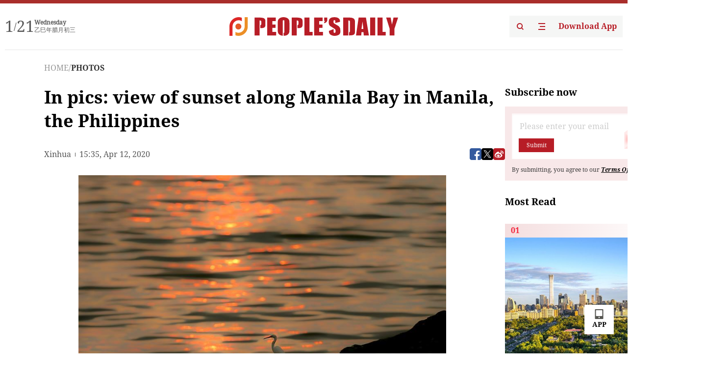

--- FILE ---
content_type: text/html;charset=UTF-8
request_url: https://peoplesdaily.pdnews.cn/photos/er/30001348489
body_size: 15563
content:
<!doctype html><html lang="en"><head><meta charset="UTF-8"/><meta name="viewport" content="initial-scale=1,maximum-scale=1,minimum-scale=1,user-scalable=no"/><title>In pics: view of sunset along Manila Bay in Manila, the Philippines</title><style></style><meta name="title" content="In pics: view of sunset along Manila Bay in Manila, the Philippines"><meta name="keywords" content="PHOTOS,People's Daily"><meta name="description" content="A little egret forages for food during sunset along Manila Bay in Manila, the Philippines, on April 11, 2020. (Xinhua/Rouelle Umali) ."><meta property="title" content="In pics: view of sunset along Manila Bay in Manila, the Philippines"><meta property="image" content="https://cdnpdcontent.aikan.pdnews.cn/20200411/4048f703337a416dbe6efabbacac5798.jpg"><meta itemprop="image" content="https://cdnpdcontent.aikan.pdnews.cn/20200411/4048f703337a416dbe6efabbacac5798.jpg"><meta property="description" content="A little egret forages for food during sunset along Manila Bay in Manila, the Philippines, on April 11, 2020. (Xinhua/Rouelle Umali) ."><meta property="fb:app_id" content="216960335533526"><meta property="og:title" content="In pics: view of sunset along Manila Bay in Manila, the Philippines"><meta property="og:description" content="A little egret forages for food during sunset along Manila Bay in Manila, the Philippines, on April 11, 2020. (Xinhua/Rouelle Umali) ."><meta property="og:url" content="https://peoplesdaily.pdnews.cn/photos/er/30001348489"><meta property="og:image" content="https://cdnpdcontent.aikan.pdnews.cn/20200411/4048f703337a416dbe6efabbacac5798.jpg?x-oss-process=image/resize,l_850/auto-orient,1/quality,q_95/format,jpg"><meta property="og:image:alt" content="A little egret forages for food during sunset along Manila Bay in Manila, the Philippines, on April 11, 2020. (Xinhua/Rouelle Umali) ."><meta property="og:image_wechat" content="https://cdnpdcontent.aikan.pdnews.cn/20200411/4048f703337a416dbe6efabbacac5798.jpg?x-oss-process=image/resize,l_850/auto-orient,1/quality,q_95/format,jpg"><meta name="twitter:title" content="In pics: view of sunset along Manila Bay in Manila, the Philippines"><meta property="twitter:title" content="In pics: view of sunset along Manila Bay in Manila, the Philippines"><meta name="twitter:image" content="https://cdnpdcontent.aikan.pdnews.cn/20200411/4048f703337a416dbe6efabbacac5798.jpg?x-oss-process=image/resize,l_850/auto-orient,1/quality,q_95/format,jpg"><meta property="twitter:image" content="https://cdnpdcontent.aikan.pdnews.cn/20200411/4048f703337a416dbe6efabbacac5798.jpg?x-oss-process=image/resize,l_850/auto-orient,1/quality,q_95/format,jpg"><meta name="twitter:image:src" content="https://cdnpdcontent.aikan.pdnews.cn/20200411/4048f703337a416dbe6efabbacac5798.jpg?x-oss-process=image/resize,l_850/auto-orient,1/quality,q_95/format,jpg"><meta property="twitter:image:src" content="https://cdnpdcontent.aikan.pdnews.cn/20200411/4048f703337a416dbe6efabbacac5798.jpg?x-oss-process=image/resize,l_850/auto-orient,1/quality,q_95/format,jpg"><meta name="twitter:description" content="A little egret forages for food during sunset along Manila Bay in Manila, the Philippines, on April 11, 2020. (Xinhua/Rouelle Umali) ."><meta property="twitter:description" content="A little egret forages for food during sunset along Manila Bay in Manila, the Philippines, on April 11, 2020. (Xinhua/Rouelle Umali) ."><meta name="twitter:site" content="@PeoplesDailyapp"><meta property="twitter:site" content="@PeoplesDailyapp"><meta property="al:title" content="In pics: view of sunset along Manila Bay in Manila, the Philippines"><meta property="al:image" content="https://cdnpdcontent.aikan.pdnews.cn/20200411/4048f703337a416dbe6efabbacac5798.jpg?x-oss-process=image/resize,l_850/auto-orient,1/quality,q_95/format,jpg"><meta property="al:description" content="A little egret forages for food during sunset along Manila Bay in Manila, the Philippines, on April 11, 2020. (Xinhua/Rouelle Umali) ."><meta property="og:type" content="article"><meta property="og:rich_attachment" content="true"><meta name="twitter:card" content="summary_large_image"><meta property="twitter:card" content="summary_large_image"><meta name="twitter:creator" content="@PeoplesDailyapp"><meta property="twitter:creator" content="@PeoplesDailyapp"><meta property="al:type" content="article"><meta name="format-detection" content="telephone=no, email=no"/><meta name="apple-touch-fullscreen" content="YES"/><meta name="apple-mobile-web-app-capable" content="yes"/><meta name="apple-mobile-web-app-status-bar-style" content="black"/><link rel="icon" href="https://cdnpdfront.aikan.pdnews.cn/rmrb/es/rmrb-web-details-main/1.0.18/resource/image/faviconV2.png" type="image/x-icon"/><link rel="stylesheet" href="https://cdnpdfront.aikan.pdnews.cn/rmrb/es/rmrb-web-details-main/1.0.18/resource/css/plugin/normalize.css"><link rel="stylesheet" href="https://cdnpdfront.aikan.pdnews.cn/rmrb/es/rmrb-web-details-main/1.0.18/resource/font/style.css"><link rel="stylesheet" href="https://cdnpdfront.aikan.pdnews.cn/rmrb/es/rmrb-web-details-main/1.0.18/resource/css/desktop/common.css"><link rel="stylesheet" href="https://cdnpdfront.aikan.pdnews.cn/rmrb/es/rmrb-web-details-main/1.0.18/resource/css/desktop/photo.css"><script src="https://cdnpdfront.aikan.pdnews.cn/rmrb/es/rmrb-web-details-main/1.0.18/resource/js/share.min.js"></script><script type="module" crossorigin src="https://cdnpdfront.aikan.pdnews.cn/rmrb/es/rmrb-web-details-main/1.0.18/static/photoDesktop.cff769dd.js"></script><link rel="modulepreload" href="https://cdnpdfront.aikan.pdnews.cn/rmrb/es/rmrb-web-details-main/1.0.18/static/__uno.811139bf.js"><link rel="modulepreload" href="https://cdnpdfront.aikan.pdnews.cn/rmrb/es/rmrb-web-details-main/1.0.18/static/light.beee88b5.js"><link rel="modulepreload" href="https://cdnpdfront.aikan.pdnews.cn/rmrb/es/rmrb-web-details-main/1.0.18/static/use-rtl.6a0d34a7.js"><link rel="modulepreload" href="https://cdnpdfront.aikan.pdnews.cn/rmrb/es/rmrb-web-details-main/1.0.18/static/FooterShare.d4d5bc0c.js"><link rel="modulepreload" href="https://cdnpdfront.aikan.pdnews.cn/rmrb/es/rmrb-web-details-main/1.0.18/static/index.42c2b8bc.js"><link rel="modulepreload" href="https://cdnpdfront.aikan.pdnews.cn/rmrb/es/rmrb-web-details-main/1.0.18/static/email.b80d3b72.js"><link rel="modulepreload" href="https://cdnpdfront.aikan.pdnews.cn/rmrb/es/rmrb-web-details-main/1.0.18/static/Close.2922face.js"><link rel="modulepreload" href="https://cdnpdfront.aikan.pdnews.cn/rmrb/es/rmrb-web-details-main/1.0.18/static/index.3b214772.js"><link rel="modulepreload" href="https://cdnpdfront.aikan.pdnews.cn/rmrb/es/rmrb-web-details-main/1.0.18/static/index.6a84ec4d.js"><link rel="modulepreload" href="https://cdnpdfront.aikan.pdnews.cn/rmrb/es/rmrb-web-details-main/1.0.18/static/is-browser.cde9c602.js"><link rel="modulepreload" href="https://cdnpdfront.aikan.pdnews.cn/rmrb/es/rmrb-web-details-main/1.0.18/static/scrollTo.54ba55c3.js"><link rel="modulepreload" href="https://cdnpdfront.aikan.pdnews.cn/rmrb/es/rmrb-web-details-main/1.0.18/static/index.2973497c.js"><link rel="stylesheet" href="https://cdnpdfront.aikan.pdnews.cn/rmrb/es/rmrb-web-details-main/1.0.18/static/__uno.1f68b8f3.css"><link rel="stylesheet" href="https://cdnpdfront.aikan.pdnews.cn/rmrb/es/rmrb-web-details-main/1.0.18/static/FooterShare.536f3f2b.css"><link rel="stylesheet" href="https://cdnpdfront.aikan.pdnews.cn/rmrb/es/rmrb-web-details-main/1.0.18/static/index.0044e19b.css"><link rel="stylesheet" href="https://cdnpdfront.aikan.pdnews.cn/rmrb/es/rmrb-web-details-main/1.0.18/static/index.262060e6.css"><link rel="stylesheet" href="https://cdnpdfront.aikan.pdnews.cn/rmrb/es/rmrb-web-details-main/1.0.18/static/index.fa9d52e6.css"><link rel="stylesheet" href="https://cdnpdfront.aikan.pdnews.cn/rmrb/es/rmrb-web-details-main/1.0.18/static/index.36bdada6.css"><link rel="stylesheet" href="https://cdnpdfront.aikan.pdnews.cn/rmrb/es/rmrb-web-details-main/1.0.18/static/global.e64d111d.css"></head><body data-id="30001348489" data-objecttype="9" data-channelid="1025" data-topicid="" data-type="channel" id="body" class=""><div id="app"></div><header id="header"><div class="header"><div class="header-container c-container"><div class="header-main"><div id="globalHeader" class="time"></div><a href="https://peoplesdaily.pdnews.cn" class="logo"><span style="display:none">People's Daily</span> <img src="https://cdnpdfront.aikan.pdnews.cn/rmrb/es/rmrb-web-details-main/1.0.18/resource/image/header/logo.svg" alt="People's Daily English language App - Homepage - Breaking News, China News, World News and Video"></a><div class="right-content"><a class="header-search" target="_blank" href="https://peoplesdaily.pdnews.cn/searchDetails"><span style="display:none">People's Daily Search Details</span> <img src="https://cdnpdfront.aikan.pdnews.cn/rmrb/es/rmrb-web-details-main/1.0.18/resource/image/header/headerSearch.svg" alt="People's Daily English language App - Homepage - Breaking News, China News, World News and Video"> </a><span class="header-channel"><div id="headerChannel"></div><img class="header-channel-icon" src="https://cdnpdfront.aikan.pdnews.cn/rmrb/es/rmrb-web-details-main/1.0.18/resource/image/channel.svg" alt="People's Daily English language App - Homepage - Breaking News, China News, World News and Video"> </span><a class="header-download droidSerif-bold" target="_blank" href="https://peoplesdaily.pdnews.cn/publicity">Download App</a></div></div></div></div></header><main class="content-main" data-author-name="" data-author-id=""><div class="textTypePhotos"></div><div class="c-container"><div class="breadcrumb"><a href="https://peoplesdaily.pdnews.cn" class="droidSerif">HOME</a> <span class="droidSerif">/</span><div class="beloneName droidSerif-bold">PHOTOS</div></div><div class="c-content"><div class="left"><div class="c-title droidSerif-bold" id="newsTitle">In pics: view of sunset along Manila Bay in Manila, the Philippines</div><div class="c-details-share"><div class="c-details"><div class="c-details-extra droidSerif"><div class="form">Xinhua</div><div class="c-publish-time none">1586705743000</div></div></div><div id="globalShare"></div></div><div class="c-news-content" id="newContent"><div id="imageList"></div><div class="images-item"><img src="https://cdnpdcontent.aikan.pdnews.cn/20200411/4048f703337a416dbe6efabbacac5798.jpg" alt=""><div class="images-item_details droidSerif">A little egret forages for food during sunset along Manila Bay in Manila, the Philippines, on April 11, 2020. (Xinhua/Rouelle Umali) </div></div><div class="images-item"><img src="https://cdnpdcontent.aikan.pdnews.cn/20200411/d7a459266072478290468c34728b0e1f.jpg" alt=""><div class="images-item_details droidSerif">A little egret forages for food during sunset along Manila Bay in Manila, the Philippines, on April 11, 2020. (Xinhua/Rouelle Umali)  </div></div></div></div><div class="right" id="mostRead"></div></div><div class="c-recommend" id="recommend"></div></div></main><footer id="globalFooter" data-audio-title="" data-audio-src="" data-audio-img=""><div id="news-article-audio"></div><div class="footer-main c-container"><div class="footer-container"><div class="footer-left"><div class="footer-download"><div class="footer-title droidSerif-bold">Download App</div><div class="footer-download-top"><a target="_blank" href="https://apps.apple.com/app/peoples-daily-%E4%BA%BA%E6%B0%91%E6%97%A5%E6%8A%A5%E8%8B%B1%E6%96%87%E5%AE%A2%E6%88%B7%E7%AB%AF/id1294031865" class="droidSerif-bold"><img src="https://cdnpdfront.aikan.pdnews.cn/rmrb/es/rmrb-web-details-main/1.0.18/resource/image/footer/apple.svg" alt="People's Daily English language App - Homepage - Breaking News, China News, World News and Video"> </a><a target="_blank" href="https://sj.qq.com/appdetail/com.peopleapp.en" class="droidSerif-bold"><img src="https://cdnpdfront.aikan.pdnews.cn/rmrb/es/rmrb-web-details-main/1.0.18/resource/image/footer/android.svg" alt="People's Daily English language App - Homepage - Breaking News, China News, World News and Video"></a></div><a target="_blank" href="https://play.google.com/store/apps/details?id=com.peopleapp.en" class="download-app droidSerif-bold"><img src="https://cdnpdfront.aikan.pdnews.cn/rmrb/es/rmrb-web-details-main/1.0.18/resource/image/footer/google.svg" alt="People's Daily English language App - Homepage - Breaking News, China News, World News and Video"> <span>Google Play</span></a></div></div><div class="footer-right"><div class="footer-sitemap"><div class="footer-title droidSerif-bold">Sitemap</div><div id="footerSitemap" class="sitemap-list"></div></div><div class="footer-share" id="footerShare"></div></div></div><div class="footer-bottom"><div class="left"><div class="left-top"><a class="droidSerif" target="_blank" href="https://www.beian.gov.cn/portal/registerSystemInfo?recordcode=11010502048728" title="People's Daily English language App"><img src="https://cdnpdfront.aikan.pdnews.cn/rmrb/es/rmrb-web-details-main/1.0.18/resource/image/footer/emblem.png" alt="People's Daily English language App - Homepage - Breaking News, China News, World News and Video"> <span>京公网安备 11010502048728号 Copyright 2023 People's Daily </span></a><a class="droidSerif" target="_blank" href="https://beian.miit.gov.cn/#/Integrated/recordQuery" title="People's Daily English language App">ICP Registration Number: 16066560</a></div><a class="droidSerif" title="People's Daily English language App">Disinformation report:rmrbywapp@126.com</a></div><div class="right"><a class="privacyPolicy" href="https://peoplesdaily.pdnews.cn/privacyPolicy" target="_blank" title="People's Daily English language App">Privacy policy</a> <i class="line"></i> <a class="aboutUs" href="https://peoplesdaily.pdnews.cn/aboutUs" target="_blank" title="People's Daily English language App">Terms of Service</a> <i class="line"></i> <a class="aboutPeopleDaily" href="https://peoplesdaily.pdnews.cn/aboutPeopleDaily" target="_blank" title="People's Daily English language App">About People's Daily</a> <i class="line"></i> <a class="peoplesDaily" href="" target="_blank" title="People's Daily English language App">PEOPLE'S DAILY</a></div></div></div></footer><script src="https://wkbrs1.tingyun.com/js/cIHjmnMVaiY.js"></script><script src="https://cdnpdfront.aikan.pdnews.cn/rmrb/es/rmrb-web-details-main/1.0.18/resource/js/sensorsdata.min.js"></script><script>!(function (c,b,d,a) {c[a] ||(c[a] ={})
c[a].config ={pid:'bayc9l9j1x@7e5f11667efff4b',appType:'web',imgUrl:'https://arms-retcode.aliyuncs.com/r.png?',sendResource:true,enableLinkTrace:true,behavior:true
}
with (b) with (body) with (insertBefore(createElement('script'),firstChild)) setAttribute('crossorigin','',src =d
)
})(window,document,'https://retcode.alicdn.com/retcode/bl.js','__bl')</script><script>var shareInfo = {"fullUrl":"https://cdnpdcontent.aikan.pdnews.cn/20200411/4048f703337a416dbe6efabbacac5798.jpg","shareSwitch":1,"shareTitle":"In pics: view of sunset along Manila Bay in Manila, the Philippines","shareDescription":"A little egret forages for food during sunset along Manila Bay in Manila, the Philippines, on April 11, 2020. (Xinhua/Rouelle Umali) ."};var contentDetailsJson = {"channelRels":[{"sortValue":1,"channelAlias":"photos","channelLevel":2,"channelName":"PHOTOS","channelId":1025}],"description":"A little egret forages for food during sunset along Manila Bay in Manila, the Philippines, on April 11, 2020. (Xinhua/Rouelle Umali) ."};</script></body></html>